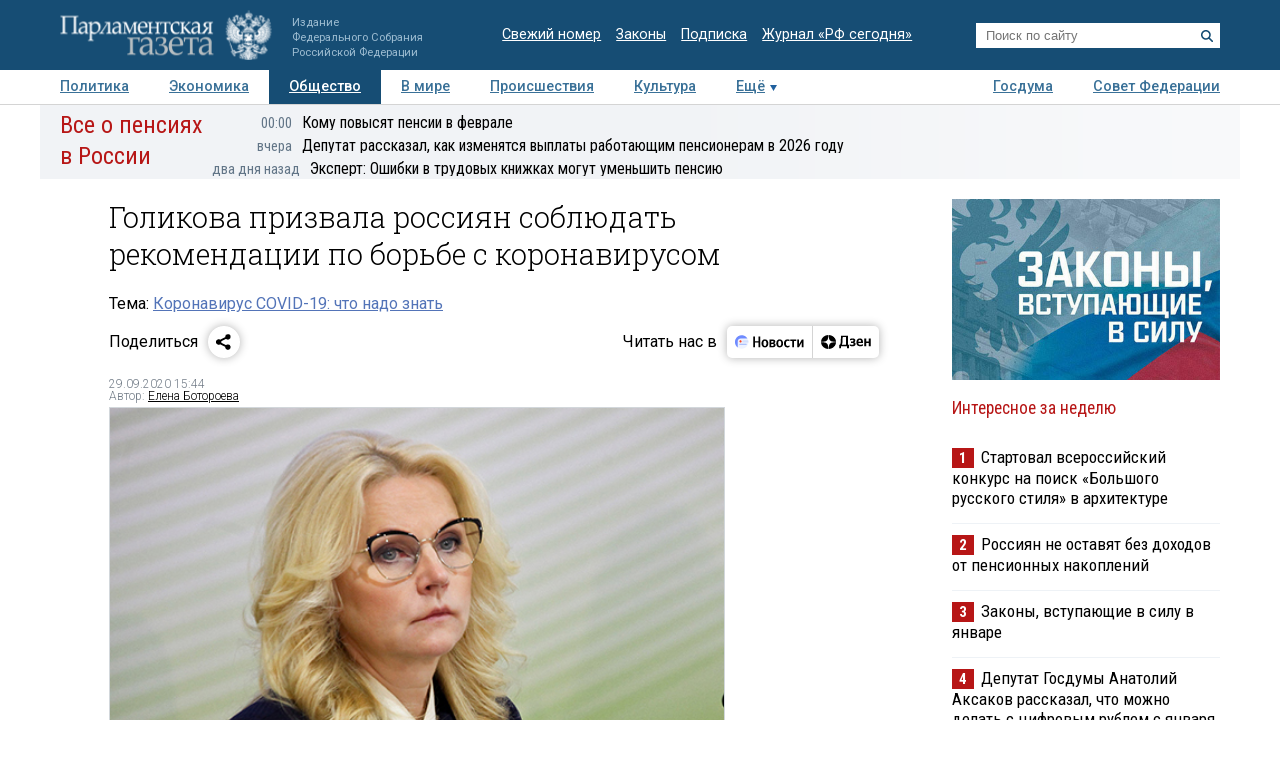

--- FILE ---
content_type: application/javascript;charset=utf-8
request_url: https://smi2.ru/data/js/97558.js
body_size: 1843
content:
function _jsload(src){var sc=document.createElement("script");sc.type="text/javascript";sc.async=true;sc.src=src;var s=document.getElementsByTagName("script")[0];s.parentNode.insertBefore(sc,s);};(function(){document.getElementById("unit_97558").innerHTML="<div class=\"container-97558\" id=\"container-97558\"> <div class=\"container-97558__header\">Новости партнеров</div> </div><style>.container-97558 { margin: 10px 0; } .container-97558__header { font-size: 15px; line-height: 1; text-align: left; border-bottom: 1px solid #000; margin-bottom: 15px; padding-bottom: 5px; } .container-97558 .list-container { font-size: 0; margin: 0 -8px; } .container-97558 .list-container-item { display: inline-block; vertical-align: top; width: 33.33333%; -webkit-box-sizing: border-box; box-sizing: border-box; margin-bottom: 16px; padding: 0 8px; } .container-97558 .list-container-item:last-child { display: none; } .container-97558__img-link { display: block; width: 100%; height: 0; padding-top: 65%; position: relative; margin-bottom: 7px; overflow: hidden; } .container-97558__img { display: block; border: none; position: absolute; top: 0px; left: 0px; right: 0px; bottom: 0px; background-repeat: no-repeat; background-position: center center; background-size: cover; -webkit-transition: -webkit-transform 0.3s; transition: -webkit-transform 0.3s; transition: transform 0.3s; transition: transform 0.3s, -webkit-transform 0.3s; will-change: transform; } .container-97558 .list-container-item:hover .container-97558__img { -webkit-transform: scale(1.05); transform: scale(1.05); } .container-97558__title-link { display: block; font-size: 15px; line-height: 1.2; color: #000; text-align: left; text-decoration: none; word-wrap: break-word; overflow: hidden; } .container-97558 .list-container-item:hover .container-97558__title-link { color: #333; } @media (max-width: 991px) { .container-97558 .list-container-item { width: 50%; } .container-97558 .list-container-item:last-child { display: inline-block; } }</style>";var cb=function(){var clickTracking = "";/** * Размер страницы (количество) загружаемых элементов * * @type {number} */ var page_size = 4; /** * Максимальное количество загружаемых страниц элементов * * @type {number} */ var max_page_count = 1; /** * Родительский элемент контейнера * * @type {HTMLElement} */ var parent_element = JsAPI.Dom.getElement("container-97558"); /** * Настройки блока * * @type {*} */ var properties = undefined; /** * Callback-функция рендера содержимого элемента * * @type {function(HTMLElement, *, number)} */ var item_content_renderer = function (parent, model, index) { JsAPI.Dom.appendChild(parent, JsAPI.Dom.createDom('div', undefined, [ JsAPI.Dom.createDom('a', { 'href': model['url'], 'target': '_blank', 'class': 'container-97558__img-link' }, JsAPI.Dom.createDom('div', { 'class': 'container-97558__img', 'style': 'background-image: url(' + model['image'] + ')' })), JsAPI.Dom.createDom('a', { 'href': model['url'], 'target': '_blank', 'class': 'container-97558__title-link' }, model['title']) ])); }; /** * Идентификатор блока * * @type {number} */ var block_id = 97558; /** * Маска требуемых параметров (полей) статей * * @type {number|undefined} */ var opt_fields = JsAPI.Dao.NewsField.TITLE | JsAPI.Dao.NewsField.IMAGE; /** * Создание list-блока */ JsAPI.Ui.ListBlock({ 'page_size': page_size, 'max_page_count': max_page_count, 'parent_element': parent_element, 'properties': properties, 'item_content_renderer': item_content_renderer, 'block_id': block_id, 'fields': opt_fields }, function (block) {}, function (reason) {});};if(!window.jsapi){window.jsapi=[];_jsload("//static.smi2.net/static/jsapi/jsapi.v5.25.25.ru_RU.js");}window.jsapi.push(cb);}());/* StatMedia */(function(w,d,c){(w[c]=w[c]||[]).push(function(){try{w.statmedia42468=new StatMedia({"id":42468,"user_id":null,"user_datetime":1768777119221,"session_id":null,"gen_datetime":1768777119222});}catch(e){}});if(!window.__statmedia){var p=d.createElement('script');p.type='text/javascript';p.async=true;p.src='https://cdnjs.smi2.ru/sm.js';var s=d.getElementsByTagName('script')[0];s.parentNode.insertBefore(p,s);}})(window,document,'__statmedia_callbacks');/* /StatMedia */

--- FILE ---
content_type: application/javascript
request_url: https://smi2.ru/counter/settings?payload=COTLAhj169OavTM6JDVmNGI2NDUzLWRkZTctNGRjMC1hM2U2LTEyMTVlYThjZjhmYQ&cb=_callbacks____0mkkc899j
body_size: 1513
content:
_callbacks____0mkkc899j("[base64]");